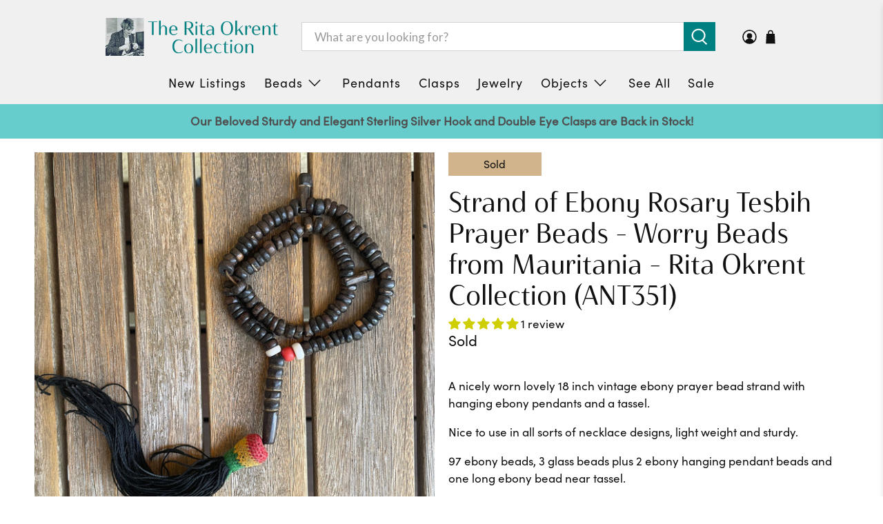

--- FILE ---
content_type: text/css
request_url: https://ritaokrent.com/cdn/shop/t/8/assets/jadepuma.css?v=120263807425463321391736964742
body_size: 78
content:
body,.header,.mobile-header,.heading-section__preheading,.heading-section__subheading,.banner__subheading,.button{font-family:sofia-pro,Lato,sans-serif}h1,.h1,h2,.h2,h3,.h3,.collection-list__caption-wrapper--below-image .title{font-family:haboro-contrast-normal,sans-serif}shopify-payment-terms{display:none}.additional-checkout-buttons{display:none}.footer__container{background-color:#d3d3d3}.footer__credits a,.footer__credits a:hover{color:#000;cursor:text}.mega-menu__banner{padding:.25em 1em}.cart__cost-summary{background-color:#d3d3d3}#shopify-section-template--22988544409902__index_featured_collection_JNp7Pb{background-color:#cdeeee}.tag-filter__checkbox--regular{margin-right:4px}.collection-filter-toggle,.hide-desktop{display:none}.hide-mobile{display:block}@media only screen and (max-width: 798px){.hide-desktop{display:block!important}.hide-mobile{display:none!important}.collection__sort-by-filter{width:95%;margin:0 10px}.sort_by{width:100%}.mobile-filter-container{border-color:#e8d9c4;border-style:solid;border-width:thin;width:95%;padding:0}.collection__content{display:block!important}.faceted-filter-form{padding:0;margin:0 10px}.collection-filter-toggle{margin:0;padding:6px 10px;font-size:17px;display:block;color:#363636;width:100%;position:relative;font-family:Lato,sans-serif}.collection-filter-toggle:hover,active,focus{color:#363636}.collection-filter-toggle:after{font-family:flex-icon!important;content:"\e902";position:absolute;display:inline-block;right:14px;transform-origin:center;top:50%;transform:translateY(-50%);margin-left:5px;font-size:.8em}.collection-filter-toggle-open:after{font-family:flex-icon!important;content:"\e902";display:inline-block;transform:translateY(-60%) rotate(180deg)!important;margin-left:10px;font-size:.8em}.sidebar-block__content{display:none;margin-top:0;padding-top:5px!important;margin-bottom:0;padding-left:10px;padding-right:10px;padding-bottom:10px!important}.sidebar-block__toggle{display:none;margin-top:10px;margin-bottom:0;padding-left:10px;padding-right:10px;padding-top:0!important;padding-bottom:0!important}.block__tag-filter{padding-top:0!important;padding-bottom:0!important}.mobile-filter-container{margin-bottom:30px;margin-left:10px;width:calc(50% - 9px)}}@media only screen and (max-width: 480px){.mobile-filter-container{width:calc(95% - 18px)}}.mega-menu__content{text-align:center}.header__inner-content{max-width:1000px;margin:0 auto}.ajax-cart.ajax-cart--drawer .ajax-cart__form{overflow:auto;max-height:100vh}.ajax-cart.ajax-cart--drawer .ajax-cart__close-icon{top:1.8rem}.ajax-cart.ajax-cart--drawer .ajax-cart__list{max-height:65vh;overflow-y:auto}.ajax-cart__subtotal .ajax-cart__row-description{padding-right:4px}.ajax-cart__subtotal{justify-content:end}@media (max-width:768px){.ajax-cart.ajax-cart--drawer .ajax-cart__list{max-height:65vh}}
/*# sourceMappingURL=/cdn/shop/t/8/assets/jadepuma.css.map?v=120263807425463321391736964742 */


--- FILE ---
content_type: text/javascript; charset=utf-8
request_url: https://ritaokrent.com/products/strand-of-ebony-rosary-tesbih-prayer-beads-worry-beads-from-mauritania-rita-okrent-collection-ant351.js?currency=USD&country=US
body_size: 894
content:
{"id":2415224193109,"title":"Strand of Ebony Rosary Tesbih Prayer Beads - Worry Beads from Mauritania - Rita Okrent Collection (ANT351)","handle":"strand-of-ebony-rosary-tesbih-prayer-beads-worry-beads-from-mauritania-rita-okrent-collection-ant351","description":"\u003cp\u003eA nicely worn lovely 18 inch vintage ebony prayer bead strand with hanging ebony pendants and a tassel.\u003c\/p\u003e\n\u003cp\u003eNice to use in all sorts of necklace designs, light weight and sturdy.\u003c\/p\u003e\n\u003cp\u003e97 ebony beads, 3 glass beads plus 2 ebony hanging pendant beads and one long ebony bead near tassel.\u003c\/p\u003e\n\u003cp\u003eAge: Vintage - circa 1970's.\u003cbr\u003eOrigin: West Africa\/Mauritania.\u003cbr\u003eMeasurements:\u003cbr\u003e18 inches of beads excluding long bead and tassel.\u003cbr\u003eBeads measure 8-9mm each in diameter and 3-5mm hole to hole.\u003c\/p\u003e\n\u003cp\u003eAntique and Vintage Item 351\u003c\/p\u003e","published_at":"2022-07-04T18:13:20-07:00","created_at":"2019-02-19T16:36:58-08:00","vendor":"Beads","type":"Antique and Vintage Beads","tags":["Antique","Antique and Vintage Beads","antique wood pendants","Black","Brown","ebony","Ebony beads","Mauritania","Mauritanian","Vintage","Wood"],"price":4000,"price_min":4000,"price_max":4000,"available":false,"price_varies":false,"compare_at_price":null,"compare_at_price_min":0,"compare_at_price_max":0,"compare_at_price_varies":false,"variants":[{"id":21505352499285,"title":"Default Title","option1":"Default Title","option2":null,"option3":null,"sku":"Antique and Vintage Item 351","requires_shipping":true,"taxable":true,"featured_image":null,"available":false,"name":"Strand of Ebony Rosary Tesbih Prayer Beads - Worry Beads from Mauritania - Rita Okrent Collection (ANT351)","public_title":null,"options":["Default Title"],"price":4000,"weight":0,"compare_at_price":null,"inventory_management":"shopify","barcode":"","requires_selling_plan":false,"selling_plan_allocations":[]}],"images":["\/\/cdn.shopify.com\/s\/files\/1\/2352\/4865\/files\/FullSizeRender_3476908f-9641-4a82-87a4-059d94a0ec6c.jpg?v=1727129085","\/\/cdn.shopify.com\/s\/files\/1\/2352\/4865\/files\/FullSizeRender_12d6f265-a2b6-4403-ac20-52250e3c08a2.jpg?v=1727128885","\/\/cdn.shopify.com\/s\/files\/1\/2352\/4865\/products\/image_d19d156f-6f75-47f6-9369-6a4d85df1670.jpg?v=1601657157","\/\/cdn.shopify.com\/s\/files\/1\/2352\/4865\/files\/FullSizeRender_e5162116-5d2b-4c8f-ab90-f5b30436ed53.jpg?v=1727128885","\/\/cdn.shopify.com\/s\/files\/1\/2352\/4865\/products\/image_fb3b7f9d-a6a5-4bc6-8d8f-164137a39667.jpg?v=1603528731"],"featured_image":"\/\/cdn.shopify.com\/s\/files\/1\/2352\/4865\/files\/FullSizeRender_3476908f-9641-4a82-87a4-059d94a0ec6c.jpg?v=1727129085","options":[{"name":"Title","position":1,"values":["Default Title"]}],"url":"\/products\/strand-of-ebony-rosary-tesbih-prayer-beads-worry-beads-from-mauritania-rita-okrent-collection-ant351","media":[{"alt":null,"id":40089782944046,"position":1,"preview_image":{"aspect_ratio":1.0,"height":3024,"width":3024,"src":"https:\/\/cdn.shopify.com\/s\/files\/1\/2352\/4865\/files\/FullSizeRender_3476908f-9641-4a82-87a4-059d94a0ec6c.jpg?v=1727129085"},"aspect_ratio":1.0,"height":3024,"media_type":"image","src":"https:\/\/cdn.shopify.com\/s\/files\/1\/2352\/4865\/files\/FullSizeRender_3476908f-9641-4a82-87a4-059d94a0ec6c.jpg?v=1727129085","width":3024},{"alt":null,"id":40089782878510,"position":2,"preview_image":{"aspect_ratio":1.0,"height":3024,"width":3024,"src":"https:\/\/cdn.shopify.com\/s\/files\/1\/2352\/4865\/files\/FullSizeRender_12d6f265-a2b6-4403-ac20-52250e3c08a2.jpg?v=1727128885"},"aspect_ratio":1.0,"height":3024,"media_type":"image","src":"https:\/\/cdn.shopify.com\/s\/files\/1\/2352\/4865\/files\/FullSizeRender_12d6f265-a2b6-4403-ac20-52250e3c08a2.jpg?v=1727128885","width":3024},{"alt":null,"id":1110202187861,"position":3,"preview_image":{"aspect_ratio":1.0,"height":3268,"width":3268,"src":"https:\/\/cdn.shopify.com\/s\/files\/1\/2352\/4865\/products\/image_d19d156f-6f75-47f6-9369-6a4d85df1670.jpg?v=1601657157"},"aspect_ratio":1.0,"height":3268,"media_type":"image","src":"https:\/\/cdn.shopify.com\/s\/files\/1\/2352\/4865\/products\/image_d19d156f-6f75-47f6-9369-6a4d85df1670.jpg?v=1601657157","width":3268},{"alt":null,"id":40089782911278,"position":4,"preview_image":{"aspect_ratio":1.0,"height":3024,"width":3024,"src":"https:\/\/cdn.shopify.com\/s\/files\/1\/2352\/4865\/files\/FullSizeRender_e5162116-5d2b-4c8f-ab90-f5b30436ed53.jpg?v=1727128885"},"aspect_ratio":1.0,"height":3024,"media_type":"image","src":"https:\/\/cdn.shopify.com\/s\/files\/1\/2352\/4865\/files\/FullSizeRender_e5162116-5d2b-4c8f-ab90-f5b30436ed53.jpg?v=1727128885","width":3024},{"alt":null,"id":1110197076053,"position":5,"preview_image":{"aspect_ratio":1.0,"height":3264,"width":3264,"src":"https:\/\/cdn.shopify.com\/s\/files\/1\/2352\/4865\/products\/image_fb3b7f9d-a6a5-4bc6-8d8f-164137a39667.jpg?v=1603528731"},"aspect_ratio":1.0,"height":3264,"media_type":"image","src":"https:\/\/cdn.shopify.com\/s\/files\/1\/2352\/4865\/products\/image_fb3b7f9d-a6a5-4bc6-8d8f-164137a39667.jpg?v=1603528731","width":3264}],"requires_selling_plan":false,"selling_plan_groups":[]}

--- FILE ---
content_type: text/javascript; charset=utf-8
request_url: https://ritaokrent.com/products/strand-of-ebony-rosary-tesbih-prayer-beads-worry-beads-from-mauritania-rita-okrent-collection-ant351.js?currency=USD&country=US
body_size: 277
content:
{"id":2415224193109,"title":"Strand of Ebony Rosary Tesbih Prayer Beads - Worry Beads from Mauritania - Rita Okrent Collection (ANT351)","handle":"strand-of-ebony-rosary-tesbih-prayer-beads-worry-beads-from-mauritania-rita-okrent-collection-ant351","description":"\u003cp\u003eA nicely worn lovely 18 inch vintage ebony prayer bead strand with hanging ebony pendants and a tassel.\u003c\/p\u003e\n\u003cp\u003eNice to use in all sorts of necklace designs, light weight and sturdy.\u003c\/p\u003e\n\u003cp\u003e97 ebony beads, 3 glass beads plus 2 ebony hanging pendant beads and one long ebony bead near tassel.\u003c\/p\u003e\n\u003cp\u003eAge: Vintage - circa 1970's.\u003cbr\u003eOrigin: West Africa\/Mauritania.\u003cbr\u003eMeasurements:\u003cbr\u003e18 inches of beads excluding long bead and tassel.\u003cbr\u003eBeads measure 8-9mm each in diameter and 3-5mm hole to hole.\u003c\/p\u003e\n\u003cp\u003eAntique and Vintage Item 351\u003c\/p\u003e","published_at":"2022-07-04T18:13:20-07:00","created_at":"2019-02-19T16:36:58-08:00","vendor":"Beads","type":"Antique and Vintage Beads","tags":["Antique","Antique and Vintage Beads","antique wood pendants","Black","Brown","ebony","Ebony beads","Mauritania","Mauritanian","Vintage","Wood"],"price":4000,"price_min":4000,"price_max":4000,"available":false,"price_varies":false,"compare_at_price":null,"compare_at_price_min":0,"compare_at_price_max":0,"compare_at_price_varies":false,"variants":[{"id":21505352499285,"title":"Default Title","option1":"Default Title","option2":null,"option3":null,"sku":"Antique and Vintage Item 351","requires_shipping":true,"taxable":true,"featured_image":null,"available":false,"name":"Strand of Ebony Rosary Tesbih Prayer Beads - Worry Beads from Mauritania - Rita Okrent Collection (ANT351)","public_title":null,"options":["Default Title"],"price":4000,"weight":0,"compare_at_price":null,"inventory_management":"shopify","barcode":"","requires_selling_plan":false,"selling_plan_allocations":[]}],"images":["\/\/cdn.shopify.com\/s\/files\/1\/2352\/4865\/files\/FullSizeRender_3476908f-9641-4a82-87a4-059d94a0ec6c.jpg?v=1727129085","\/\/cdn.shopify.com\/s\/files\/1\/2352\/4865\/files\/FullSizeRender_12d6f265-a2b6-4403-ac20-52250e3c08a2.jpg?v=1727128885","\/\/cdn.shopify.com\/s\/files\/1\/2352\/4865\/products\/image_d19d156f-6f75-47f6-9369-6a4d85df1670.jpg?v=1601657157","\/\/cdn.shopify.com\/s\/files\/1\/2352\/4865\/files\/FullSizeRender_e5162116-5d2b-4c8f-ab90-f5b30436ed53.jpg?v=1727128885","\/\/cdn.shopify.com\/s\/files\/1\/2352\/4865\/products\/image_fb3b7f9d-a6a5-4bc6-8d8f-164137a39667.jpg?v=1603528731"],"featured_image":"\/\/cdn.shopify.com\/s\/files\/1\/2352\/4865\/files\/FullSizeRender_3476908f-9641-4a82-87a4-059d94a0ec6c.jpg?v=1727129085","options":[{"name":"Title","position":1,"values":["Default Title"]}],"url":"\/products\/strand-of-ebony-rosary-tesbih-prayer-beads-worry-beads-from-mauritania-rita-okrent-collection-ant351","media":[{"alt":null,"id":40089782944046,"position":1,"preview_image":{"aspect_ratio":1.0,"height":3024,"width":3024,"src":"https:\/\/cdn.shopify.com\/s\/files\/1\/2352\/4865\/files\/FullSizeRender_3476908f-9641-4a82-87a4-059d94a0ec6c.jpg?v=1727129085"},"aspect_ratio":1.0,"height":3024,"media_type":"image","src":"https:\/\/cdn.shopify.com\/s\/files\/1\/2352\/4865\/files\/FullSizeRender_3476908f-9641-4a82-87a4-059d94a0ec6c.jpg?v=1727129085","width":3024},{"alt":null,"id":40089782878510,"position":2,"preview_image":{"aspect_ratio":1.0,"height":3024,"width":3024,"src":"https:\/\/cdn.shopify.com\/s\/files\/1\/2352\/4865\/files\/FullSizeRender_12d6f265-a2b6-4403-ac20-52250e3c08a2.jpg?v=1727128885"},"aspect_ratio":1.0,"height":3024,"media_type":"image","src":"https:\/\/cdn.shopify.com\/s\/files\/1\/2352\/4865\/files\/FullSizeRender_12d6f265-a2b6-4403-ac20-52250e3c08a2.jpg?v=1727128885","width":3024},{"alt":null,"id":1110202187861,"position":3,"preview_image":{"aspect_ratio":1.0,"height":3268,"width":3268,"src":"https:\/\/cdn.shopify.com\/s\/files\/1\/2352\/4865\/products\/image_d19d156f-6f75-47f6-9369-6a4d85df1670.jpg?v=1601657157"},"aspect_ratio":1.0,"height":3268,"media_type":"image","src":"https:\/\/cdn.shopify.com\/s\/files\/1\/2352\/4865\/products\/image_d19d156f-6f75-47f6-9369-6a4d85df1670.jpg?v=1601657157","width":3268},{"alt":null,"id":40089782911278,"position":4,"preview_image":{"aspect_ratio":1.0,"height":3024,"width":3024,"src":"https:\/\/cdn.shopify.com\/s\/files\/1\/2352\/4865\/files\/FullSizeRender_e5162116-5d2b-4c8f-ab90-f5b30436ed53.jpg?v=1727128885"},"aspect_ratio":1.0,"height":3024,"media_type":"image","src":"https:\/\/cdn.shopify.com\/s\/files\/1\/2352\/4865\/files\/FullSizeRender_e5162116-5d2b-4c8f-ab90-f5b30436ed53.jpg?v=1727128885","width":3024},{"alt":null,"id":1110197076053,"position":5,"preview_image":{"aspect_ratio":1.0,"height":3264,"width":3264,"src":"https:\/\/cdn.shopify.com\/s\/files\/1\/2352\/4865\/products\/image_fb3b7f9d-a6a5-4bc6-8d8f-164137a39667.jpg?v=1603528731"},"aspect_ratio":1.0,"height":3264,"media_type":"image","src":"https:\/\/cdn.shopify.com\/s\/files\/1\/2352\/4865\/products\/image_fb3b7f9d-a6a5-4bc6-8d8f-164137a39667.jpg?v=1603528731","width":3264}],"requires_selling_plan":false,"selling_plan_groups":[]}

--- FILE ---
content_type: application/x-javascript
request_url: https://www.goldendev.win/shopify/show-recent-orders/shop/status/rita-okrent.myshopify.com.js?58871336
body_size: -314
content:
var sro_settings_updated = 1754341482;

--- FILE ---
content_type: application/x-javascript; charset=utf-8
request_url: https://bundler.nice-team.net/app/shop/status/rita-okrent.myshopify.com.js?1766140106
body_size: -330
content:
var bundler_settings_updated='1764875200';

--- FILE ---
content_type: text/javascript; charset=utf-8
request_url: https://ritaokrent.com/products/strand-of-ebony-rosary-tesbih-prayer-beads-worry-beads-from-mauritania-rita-okrent-collection-ant351.js
body_size: 868
content:
{"id":2415224193109,"title":"Strand of Ebony Rosary Tesbih Prayer Beads - Worry Beads from Mauritania - Rita Okrent Collection (ANT351)","handle":"strand-of-ebony-rosary-tesbih-prayer-beads-worry-beads-from-mauritania-rita-okrent-collection-ant351","description":"\u003cp\u003eA nicely worn lovely 18 inch vintage ebony prayer bead strand with hanging ebony pendants and a tassel.\u003c\/p\u003e\n\u003cp\u003eNice to use in all sorts of necklace designs, light weight and sturdy.\u003c\/p\u003e\n\u003cp\u003e97 ebony beads, 3 glass beads plus 2 ebony hanging pendant beads and one long ebony bead near tassel.\u003c\/p\u003e\n\u003cp\u003eAge: Vintage - circa 1970's.\u003cbr\u003eOrigin: West Africa\/Mauritania.\u003cbr\u003eMeasurements:\u003cbr\u003e18 inches of beads excluding long bead and tassel.\u003cbr\u003eBeads measure 8-9mm each in diameter and 3-5mm hole to hole.\u003c\/p\u003e\n\u003cp\u003eAntique and Vintage Item 351\u003c\/p\u003e","published_at":"2022-07-04T18:13:20-07:00","created_at":"2019-02-19T16:36:58-08:00","vendor":"Beads","type":"Antique and Vintage Beads","tags":["Antique","Antique and Vintage Beads","antique wood pendants","Black","Brown","ebony","Ebony beads","Mauritania","Mauritanian","Vintage","Wood"],"price":4000,"price_min":4000,"price_max":4000,"available":false,"price_varies":false,"compare_at_price":null,"compare_at_price_min":0,"compare_at_price_max":0,"compare_at_price_varies":false,"variants":[{"id":21505352499285,"title":"Default Title","option1":"Default Title","option2":null,"option3":null,"sku":"Antique and Vintage Item 351","requires_shipping":true,"taxable":true,"featured_image":null,"available":false,"name":"Strand of Ebony Rosary Tesbih Prayer Beads - Worry Beads from Mauritania - Rita Okrent Collection (ANT351)","public_title":null,"options":["Default Title"],"price":4000,"weight":0,"compare_at_price":null,"inventory_management":"shopify","barcode":"","requires_selling_plan":false,"selling_plan_allocations":[]}],"images":["\/\/cdn.shopify.com\/s\/files\/1\/2352\/4865\/files\/FullSizeRender_3476908f-9641-4a82-87a4-059d94a0ec6c.jpg?v=1727129085","\/\/cdn.shopify.com\/s\/files\/1\/2352\/4865\/files\/FullSizeRender_12d6f265-a2b6-4403-ac20-52250e3c08a2.jpg?v=1727128885","\/\/cdn.shopify.com\/s\/files\/1\/2352\/4865\/products\/image_d19d156f-6f75-47f6-9369-6a4d85df1670.jpg?v=1601657157","\/\/cdn.shopify.com\/s\/files\/1\/2352\/4865\/files\/FullSizeRender_e5162116-5d2b-4c8f-ab90-f5b30436ed53.jpg?v=1727128885","\/\/cdn.shopify.com\/s\/files\/1\/2352\/4865\/products\/image_fb3b7f9d-a6a5-4bc6-8d8f-164137a39667.jpg?v=1603528731"],"featured_image":"\/\/cdn.shopify.com\/s\/files\/1\/2352\/4865\/files\/FullSizeRender_3476908f-9641-4a82-87a4-059d94a0ec6c.jpg?v=1727129085","options":[{"name":"Title","position":1,"values":["Default Title"]}],"url":"\/products\/strand-of-ebony-rosary-tesbih-prayer-beads-worry-beads-from-mauritania-rita-okrent-collection-ant351","media":[{"alt":null,"id":40089782944046,"position":1,"preview_image":{"aspect_ratio":1.0,"height":3024,"width":3024,"src":"https:\/\/cdn.shopify.com\/s\/files\/1\/2352\/4865\/files\/FullSizeRender_3476908f-9641-4a82-87a4-059d94a0ec6c.jpg?v=1727129085"},"aspect_ratio":1.0,"height":3024,"media_type":"image","src":"https:\/\/cdn.shopify.com\/s\/files\/1\/2352\/4865\/files\/FullSizeRender_3476908f-9641-4a82-87a4-059d94a0ec6c.jpg?v=1727129085","width":3024},{"alt":null,"id":40089782878510,"position":2,"preview_image":{"aspect_ratio":1.0,"height":3024,"width":3024,"src":"https:\/\/cdn.shopify.com\/s\/files\/1\/2352\/4865\/files\/FullSizeRender_12d6f265-a2b6-4403-ac20-52250e3c08a2.jpg?v=1727128885"},"aspect_ratio":1.0,"height":3024,"media_type":"image","src":"https:\/\/cdn.shopify.com\/s\/files\/1\/2352\/4865\/files\/FullSizeRender_12d6f265-a2b6-4403-ac20-52250e3c08a2.jpg?v=1727128885","width":3024},{"alt":null,"id":1110202187861,"position":3,"preview_image":{"aspect_ratio":1.0,"height":3268,"width":3268,"src":"https:\/\/cdn.shopify.com\/s\/files\/1\/2352\/4865\/products\/image_d19d156f-6f75-47f6-9369-6a4d85df1670.jpg?v=1601657157"},"aspect_ratio":1.0,"height":3268,"media_type":"image","src":"https:\/\/cdn.shopify.com\/s\/files\/1\/2352\/4865\/products\/image_d19d156f-6f75-47f6-9369-6a4d85df1670.jpg?v=1601657157","width":3268},{"alt":null,"id":40089782911278,"position":4,"preview_image":{"aspect_ratio":1.0,"height":3024,"width":3024,"src":"https:\/\/cdn.shopify.com\/s\/files\/1\/2352\/4865\/files\/FullSizeRender_e5162116-5d2b-4c8f-ab90-f5b30436ed53.jpg?v=1727128885"},"aspect_ratio":1.0,"height":3024,"media_type":"image","src":"https:\/\/cdn.shopify.com\/s\/files\/1\/2352\/4865\/files\/FullSizeRender_e5162116-5d2b-4c8f-ab90-f5b30436ed53.jpg?v=1727128885","width":3024},{"alt":null,"id":1110197076053,"position":5,"preview_image":{"aspect_ratio":1.0,"height":3264,"width":3264,"src":"https:\/\/cdn.shopify.com\/s\/files\/1\/2352\/4865\/products\/image_fb3b7f9d-a6a5-4bc6-8d8f-164137a39667.jpg?v=1603528731"},"aspect_ratio":1.0,"height":3264,"media_type":"image","src":"https:\/\/cdn.shopify.com\/s\/files\/1\/2352\/4865\/products\/image_fb3b7f9d-a6a5-4bc6-8d8f-164137a39667.jpg?v=1603528731","width":3264}],"requires_selling_plan":false,"selling_plan_groups":[]}